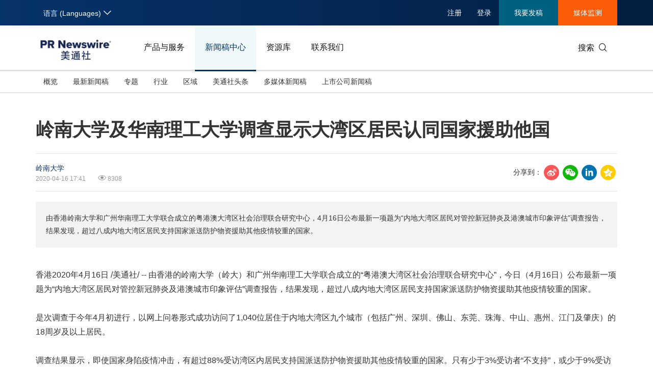

--- FILE ---
content_type: text/html; charset=UTF-8
request_url: https://www.prnasia.com/story/277644-1.shtml
body_size: 18783
content:
<!--  --><!DOCTYPE html>
<html xmlns="http://www.w3.org/1999/xhtml" dir="ltr" lang="zh-cn" xml:lang="zh-cn" xmlns:wb="http://open.weibo.com/wb"> 
<head>
	<meta charset="UTF-8">
    <meta name="viewport" content="width=device-width, initial-scale=1.0, shrink-to-fit=no">
	<meta http-equiv="X-UA-Compatible" content="IE=edge,chrome=1">

    <!-- 禁用自动检测和格式化可能的电话号码 -->
    <meta name="format-detection" content="telephone=no">
    <!-- 网站图标（对于 IE 11、Chrome、Firefox、Safari 和 Opera） -->
    <link rel="icon" href="//static.prnasia.com/pro/favicon/favicon-16.png" sizes="16x16" type="image/png">
    <link rel="icon" href="//static.prnasia.com/pro/favicon/favicon-32.png" sizes="32x32" type="image/png">
    <link rel="icon" href="//static.prnasia.com/pro/favicon/favicon-48.png" sizes="48x48" type="image/png">
    <link rel="icon" href="//static.prnasia.com/pro/favicon/favicon-62.png" sizes="62x62" type="image/png">
    <link rel="icon" href="//static.prnasia.com/pro/favicon/favicon-192.png" sizes="192x192" type="image/png">
    <!-- iOS safari添加到主屏幕图标，iOS safari分享到微信缩略图 114*114（px） -->
		<link rel="apple-touch-icon-precomposed" href="https://static.prnasia.com/pro/pcom/includes/images/logo-safari-cn.png" />
	    <!-- 360使用急速模式（webkit内核） -->
    <meta name="renderer" content="webkit">
    <!-- 禁止百度自动转码 -->
    <meta http-equiv="Cache-Control" content="no-transform " />
    <meta http-equiv="Cache-Control" content="no-siteapp" />
    <!-- 禁用的 UC 浏览器的功能，“当此页面中有较多文本时缩放字体” -->
    <meta name="wap-font-scale" content="no">   
	<meta http-equiv="Content-Type" content="text/html; charset=UTF-8" />

	<!--https to http start-->
		
		<meta name="referrer" content="always">
		<!--https to http end-->
	
	
	<!--canontical start-->
		<link rel="canonical" href="https://www.prnasia.com/story/277644-1.shtml" />
		<!--canontical end-->

	<!--alternate start-->
		<link rel="alternate" media="only screen and (max-width: 640px)" href="https://cnmobile.prnasia.com/story/277644-1.shtml" />
		<!--alternate end-->
	

	<!--robots start-->
		<!--robots end-->

	<!--next pre start-->
	
		<!--next pre end-->

	<meta http-equiv="content-language" content="zh-cn" />

	<meta name="applicable-device" content="pc" />

		<meta name="mobile-agent" content="format=[wml|xhtml|html5]; url=https://cnmobile.prnasia.com/story/277644-1.shtml "/>
		

	<meta name="keywords" content="岭南大学, 广州, 华南理工, 大湾区, 社会治理" />
	<meta name="description" content="香港2020年4月16日 /美通社/ -- 由香港的岭南大学（岭大）和广州华南理工大学联合成立的“粤港澳大湾区社会治理联合研究中心”
，今日（4月16日）公布最新一项题为“内地大湾区居民对管控新冠肺炎......" />
	
	<!--sina js start-->
	<script src="//tjs.sjs.sinajs.cn/open/api/js/wb.js" type="text/javascript" charset="utf-8"></script>
	<!--sina js end-->  

	<!--sina like start-->
	<!--must-->
	<meta property="og:type" content="article" />
	<meta property="og:url" content="https://www.prnasia.com/story/277644-1.shtml" />
	<meta property="og:title" content="" />
	<meta property="og:description" content="" />
	<!--may-->
					<meta property="og:image" content="/prnasia.com-PC/images/logo-en-min-200.png" />
				<meta name="weibo: article:create_at" content="" />
	<meta name="weibo: article:update_at" content="" />
	<!--sina like end-->
	
 	<title>岭南大学及华南理工大学调查显示大湾区居民认同国家援助他国-美通社PR-Newswire</title>



		
    <script src="/prnasia.com-PC/js/jquery-3.3.1.min.js"></script>
    <script src="/prnasia.com-PC/js/public.js"></script>
 	<link rel="alternate" media="handheld" href="#" />

 	
		<link rel="stylesheet" href="/prnasia.com-PC/css/master.css">
	

	<link rel="stylesheet" href="/prnasia.com-PC/css/public.css" >
	<link rel="stylesheet" href="/prnasia.com-PC/css/iconfont/iconfont.css" >

	<link rel="stylesheet" href="https://static.prnasia.com/pro/fec/fancybox/3.5.7/dist/jquery.fancybox.min.css" />

    <script src="https://static.prnasia.com/pro/fec/fancybox/3.5.7/dist/jquery.fancybox.min.js" ></script>
	<script src="/newsite/js/cshare.js"></script>
	

<script>
		var googletag = googletag || {};
		googletag.cmd = googletag.cmd || [];
		(function() {
		var gads = document.createElement('script');
		gads.async = true;
		gads.type = 'text/javascript';
		var useSSL = 'https:' == document.location.protocol;
		gads.src = (useSSL ? 'https:' : 'http:') + 
		'//www.googletagservices.com/tag/js/gpt.js';
		var node = document.getElementsByTagName('script')[0];
		node.parentNode.insertBefore(gads, node);
		})();
</script>
 



 
<script>
/************* DO NOT ALTER ANYTHING BELOW THIS LINE ! **************/
var s_code=s.t();if(s_code)document.write(s_code)//--></script>
<script type="text/javascript"><!--
if(navigator.appVersion.indexOf('MSIE')>=0)document.write(unescape('%3C')+'\!-'+'-')
//--></script><noscript><div><a href="http://www.omniture.com" title="Web Analytics"><img
src="http://prnewswirecom2.122.2O7.net/b/ss/prnewswirecom2/1/H.20.3--NS/0"
height="1" width="1"  alt="omniture" /></a></div></noscript><!--/DO NOT REMOVE/-->
<!-- End SiteCatalyst code version: H.20.3. -->


 

<!--
-->


	
</head>

<body>
			<ul class="rightBotton" style="display: none;">
			<li>
				<i class="icon iconfont icon-weixin1"></i>
				<div class="divHover text-left divHoverone" style="display: none;">
					<img class="width120" src="https://static.prnasia.com/pro/pcom/images/wechatimg.png">
					<br>
					微信扫码 在线咨询
				</div>
			</li>
			<div class="hrLine"></div>
			<li>
				<i class="icon iconfont icon-phone1 font20"></i>
				<div class="divHover text-left divHovertwo" style="display: none;">
					<div>欢迎拨打电话咨询：</div>
					<strong class="font16"> +86-10-5953 9500</strong>
				</div>
			</li>
			<div class="hrLine"></div>
			<li>
				<i class="icon iconfont icon-email1 font18"></i>
				<div class="divHover text-left divHoverthree" style="display: none;">
					<div>欢迎邮件咨询：</div>
					<a href="https://t.prnasia.com/t/hiMd5DGt"><strong class="font16" id="emailA">info@prnasia.com</strong></a>
				</div>
			</li>
			<div class="hrLine"></div>
			<li class="rightBottonOne">
				<i class="icon iconfont icon-share sharei font20"></i>
				<div class="cnshare-right-box divHover divHoverfour" style="display: none;">
					<!-- <style>
					</style> -->
					<div class="share-line flexcenter">
						<div class="share-tip-top text-left ">分享到：</div>
						<div class="cshare disinline">
							<!-- sina forward start   -->
							<div class="shareicon disinline mar6 font20"><i class="icon iconfont icon-sina"></i>
							</div>
							<!-- LinkedIn -->
							<div class="shareicon disinline mar6 font20"><i class="icon iconfont icon-linkedin"></i>
							</div>
							<!-- end LinkedIn -->
							<!-- qzone start -->
							<div class="shareicon disinline mar6 font20"><i class="icon iconfont icon-qzone"></i>
							</div>
						</div>
					</div>
					<div class="share-wxcode">
						<div class="tcTop text-left "> <span>分享到微信：</span> </div>
						<div class="wxewm"> <img src="" alt="qrcode" title="qrcode"> </div>
					</div>
				</div>
			</li>
		</ul>
		<script>
			var href = window.location.href
			if (href.indexOf('releases/') == -1 && href.indexOf('PRCalendar/') == -1 && href.indexOf('lightnews/') == -1) {
			// if (href.indexOf('PRCalendar/') == -1) {
				addcShare();
			}
			function  addcShare(){
				var imgSrc = "https://www.prnasia.com/p/qrcode.php?data="+href+"&size=6",
					tit = $('title').text();
				// if(href.indexOf('/products/') === -1){
				// 	return;
				// }
				$('.cndns-right').css('display','block');
				$('.share-wxcode .wxewm img').attr('src',imgSrc);
				cShare.addDefine({
					lang: 1,
					title: tit,
					url: href,
					summary: "",
					pic: "",
					picMore1: ''
				});
			}	
		</script>
		<script>
	(function(){
		var bp = document.createElement('script');
		var curProtocol = window.location.protocol.split(':')[0];
		if (curProtocol === 'https'){
	bp.src = 'https://zz.bdstatic.com/linksubmit/push.js';
	}
	else{
	bp.src = 'http://push.zhanzhang.baidu.com/push.js';
	}
		var s = document.getElementsByTagName("script")[0];
		s.parentNode.insertBefore(bp, s);
	})();

	</script>

	<!-- _overall_navigator_header END -->

<header class="header-type43">


    <section class="nav-junior">
        <div class="container">
            <nav>
                <div class="nav-left">
                    <div class="drop dropdown" id="drop-lan">
                        <div class="drop-toggle">
                            <span>语言 (Languages)</span>
                            <i class="icon iconfont icon-arrow-down toggle-arrow"></i>
                        </div>
                        <ul class="drop-menu">
                            <li class="active">
                                <a href="https://www.prnasia.com/" class="icon-lan-wrap"  rel="nofollow">
                                    <div class="icon-lan icon-lan-sc">
                                        简体中文
                                    </div>
                                </a>
                            </li>
                            <li>
                                <a href="https://hk.prnasia.com/" class="icon-lan-wrap"  rel="nofollow">
                                    <div class="icon-lan icon-lan-tc">
                                        繁體中文
                                    </div>
                                </a>
                            </li>
                            <li>
                                <a href="https://en.prnasia.com/" class="icon-lan-wrap"  rel="nofollow">
                                    <div class="icon-lan icon-lan-en">
                                        English
                                    </div>
                                </a>
                            </li>
                            <li>
                                <a href="https://jp.prnasia.com/" class="icon-lan-wrap"  rel="nofollow">
                                    <div class="icon-lan icon-lan-jp">
                                        日本語
                                    </div>
                                </a>
                            </li>
                            <li>
                                <a href="https://kr.prnasia.com/" class="icon-lan-wrap"  rel="nofollow">
                                    <div class="icon-lan icon-lan-kr">
                                        한국어
                                    </div>
                                </a>
                            </li>
                            <li>
                                <a href="https://id.prnasia.com/" class="icon-lan-wrap"  rel="nofollow">
                                    <div class="icon-lan icon-lan-id">
                                        Bahasa Indonesia
                                    </div>
                                </a>
                            </li>
                            <li>
                                <a href="https://vn.prnasia.com/" class="icon-lan-wrap">
                                    <div class="icon-lan icon-lan-id">
                                        Tiếng Việt
                                    </div>
                                </a>
                            </li>
                        </ul>
                    </div>
                </div>

                <ul class="nav-right">
                    <li class="ucenter" style="display:none">
                        <a href="https://ucenter.prnasia.com/ucenter/down" target="_blank">
                            <img src="https://static.prnasia.com/pro/websites/images/avatar.png" >
                            <span> 个人中心 </span>
                         </a>
                         <button class="logout"> 退出 </button>
                    </li>

                    <li class="li-type1">
                        <div class="drop dropdown">
                            <div class="drop-toggle">
                                <span>注册</span>
                                <!-- <i class="icon iconfont icon-arrow-down toggle-arrow"></i> -->
                            </div>
                            <ul class="drop-menu">
                                <li>
                                    <a href="http://passport.prnasia.com/sso/userregister?client_key=SA3K260054&rel=nofollow"  rel="nofollow">记者注册</a>
                                </li>
                                <li>
                                    <a href="http://passport.prnasia.com/sso/userregister?client_key=SA3K260055&rel=nofollow"  rel="nofollow">专家注册</a>
                                </li>
                            </ul>
                        </div>
                    </li>
                    <li class="li-type1">
                        <a href="javascript:;" class="gotoUc">注册</a> 
                    </li>
                    <li class="li-type1">
                        <!-- <a href="/mediaroom/login-1.shtml?rel=nofollow"  rel="nofollow">登录</a> -->
                        <a href="javascript:;" class="getuc">登录</a>
                    </li>
                    <li class="li-type2">
                        <a href="https://app.prnasia.com/"  rel="nofollow">我要发稿</a>
                    </li>
                    <li class="li-type3">
                        <a href="http://cmm.prnasia.com/mw/"   rel="nofollow">媒体监测</a>
                    </li>
                </ul>
            </nav>
        </div>
    </section>



    <section class="nav-main">
        <div class="container">
            <a href="/" class="navbar-brand nav-left"  rel="nofollow" >
                <img src="https://www.prnasia.com/prnasia.com-PC/images/logo-cn-blue.png" alt="logo" height="60" />
            </a>
            <nav class="nav-main-nav nav-left">
                <ul>
                    <li class="">
                        <a href="/products/?rel=nofollow"  rel="nofollow">产品与服务</a>
                    </li>
                    <li class="active">
                        <a href="/releases/?rel=nofollow"  rel="nofollow">新闻稿中心</a>
                    </li>
                    <li class="">
                        <a href="/resources/?rel=nofollow"  rel="nofollow">资源库</a>
                    </li>
                    <li class="">
                        <a href="/contact-us/?rel=nofollow"  rel="nofollow">联系我们</a>
                    </li>
                </ul>
            </nav>
            <div class="nav-search nav-right">
                <div class="nav-search-text">
                    <span>搜索</span>
                    <i class="icon iconfont icon-search" aria-hidden="true"></i>
                </div>
                <div class="nav-search-mask">
                    <div class="container">
                        <div class="nav-search-wrap">
                            <form action="/search/">
                                <input type="hidden" name="lang" value="1" />
					            <input type="hidden" name="post" value="1" />
                                <input autocomplete="off" type="text" name="keywords" class="nav-search-input" >
                                <button type="submit" class="nav-search-btn">搜索
                                    <i class="icon iconfont icon-search" aria-hidden="true" ></i>
                                </button>
                            </form>
                        </div>
                        <i class="icon iconfont icon-close nav-search-mask-close"></i>
                    </div>
                </div>
            </div>
        </div>
    </section>

    <section class="nav-subnav">
        <nav class="second-navbar clearfix ">
            <div class="container">
                <!-- fixed状态下 -->
                <div class="fixed-navbar">
                    <input id="label-newscenter" type="checkbox" style="display: none;">
                    <label for="" class="label-newscenter">
                        <span>产品与服务</span>
                        <i class="icon iconfont icon-arrow-right"></i>
                    </label>
                    <ul class="fixed-nav">
                        <li>
                            <a href="/releases/?rel=nofollow"  rel="nofollow">新闻稿中心</a>
                        </li>
                        <li>
                            <a href="/resources/?rel=nofollow"  rel="nofollow">资源库</a>
                        </li>
                        <li>
                            <a href="/contact-us/?rel=nofollow"  rel="nofollow">联系我们</a>
                        </li>
                    </ul>
                </div>

                
                <ul class="second-nav clearfix">
                    <li id="sub-nav-products-overview">
                        <a href="/products/?rel=nofollow"  rel="nofollow">概览</a>
                    </li>
                    <li id="sub-nav-products-create">
                        <a href="/products/create/?rel=nofollow"  rel="nofollow">内容策划与生产</a>
                    </li>
                    <li id="sub-nav-products-distribute">
                        <a href="/products/distribute/?rel=nofollow"  rel="nofollow">全渠道内容传播</a>
                    </li>
                    <li id="sub-nav-products-monitor">
                        <a href="/products/monitor/?rel=nofollow"  rel="nofollow">媒体监测与洞察</a>
                    </li>
                    <li id="sub-nav-products-media-database">
                        <a href="/products/media-database/?rel=nofollow"  rel="nofollow">权威媒体人数据库</a>
                    </li>
                    <li id="sub-nav-products-falcon">
                        <a href="/products/falcon/?rel=nofollow"  rel="nofollow">海外社交媒体管理平台</a>
                    </li>
                    
                    <li id="sub-nav-products-all-products">
                        <a href="/products/all-products/?rel=nofollow"  rel="nofollow">所有产品</a>
                    </li>
                    <!--<li id="sub-nav-products-about"  class="">
                        <a href="/products/about/">关于美通社</a>
                    </li>-->
                    <!--<li id="sub-nav-products-FAQ">
                        <a href="/products/FAQ/">帮助中心</a>
                    </li>-->
                </ul>


                <ul class="nav-right">
                    <li class="li-type2">
                        <a href="https://app.prnasia.com/"  rel="nofollow">我要发稿</a>
                    </li>
                    <li class="li-type3">
                        <a href="http://cmm.prnasia.com/mw/"  rel="nofollow">媒体监测</a>
                    </li>
                </ul>
                <div class="nav-search nav-right">
                    <i class="icon iconfont icon-search nav-search-text"></i>
                </div>
                <!-- fixed -->
            </div>
        </nav>


        <nav class="second-navbar clearfix initial">
            <div class="container">
                <!-- fixed状态下 -->
                <div class="fixed-navbar">
                    <input id="label-newscenter" type="checkbox" style="display: none;">
                    <label for="" class="label-newscenter">
                        <span>新闻稿中心</span>
                        <i class="icon iconfont icon-arrow-right"></i>
                    </label>
                    <ul class="fixed-nav">
                        <li>
                            <a href="/products/?rel=nofollow"  rel="nofollow">产品与服务</a>
                        </li>
                        <li>
                            <a href="/resources/?rel=nofollow"  rel="nofollow">资源库</a>
                        </li>
                        <li>
                            <a href="/contact-us/?rel=nofollow"  rel="nofollow">联系我们</a>
                        </li>
                    </ul>
                </div>
                <ul class="second-nav clearfix">
                    <li class="">
                        <a href="https://www.prnasia.com/releases/?rel=nofollow"  rel="nofollow">概览</a>
                    </li>
                    <li class="">
                        <a href="https://www.prnasia.com/releases/all/listpage-recent-all-all-all-all-spec-1.shtml?rel=nofollow"  rel="nofollow">最新新闻稿</a>
                    </li>
                    <li class="">
                        <a href="https://www.prnasia.com/releases/listpage-theme-0-all-1.shtml?rel=nofollow"  rel="nofollow">专题</a>
                        <div class="dropdown-menu">
                            <div class="container">
                                <ul class="dropdown-menu-con">
                                                                    <li class="">
                                        <a href="https://www.prnasia.com/releases/listpage-theme-261-all-1.shtml?rel=nofollow"  rel="nofollow">
                                            国际消费电子展(CES)
                                        </a>
                                    </li>
                                                                    <li class="">
                                        <a href="https://www.prnasia.com/releases/listpage-theme-269-all-1.shtml?rel=nofollow"  rel="nofollow">
                                            可持续发展
                                        </a>
                                    </li>
                                                                    <li class="">
                                        <a href="https://www.prnasia.com/releases/listpage-theme-274-all-1.shtml?rel=nofollow"  rel="nofollow">
                                            中国国际服务贸易交易会
                                        </a>
                                    </li>
                                                                    <li class="">
                                        <a href="https://www.prnasia.com/releases/listpage-theme-280-all-1.shtml?rel=nofollow"  rel="nofollow">
                                            环境、社会和公司治理(ESG)
                                        </a>
                                    </li>
                                                                    <li class="">
                                        <a href="https://www.prnasia.com/releases/listpage-theme-25-all-1.shtml?rel=nofollow"  rel="nofollow">
                                            投资并购
                                        </a>
                                    </li>
                                                                    <li class="">
                                        <a href="https://www.prnasia.com/releases/listpage-theme-282-all-1.shtml?rel=nofollow"  rel="nofollow">
                                            碳中和
                                        </a>
                                    </li>
                                                                    <li class="">
                                        <a href="https://www.prnasia.com/releases/listpage-theme-42-all-1.shtml?rel=nofollow"  rel="nofollow">
                                            企业扩张
                                        </a>
                                    </li>
                                                                    <li class="">
                                        <a href="https://www.prnasia.com/releases/listpage-theme-307-all-1.shtml?rel=nofollow"  rel="nofollow">
                                            中国国际供应链促进博览会
                                        </a>
                                    </li>
                                                                    <li class="">
                                        <a href="https://www.prnasia.com/releases/listpage-theme-55-all-1.shtml?rel=nofollow"  rel="nofollow">
                                            世界移动通信大会
                                        </a>
                                    </li>
                                                                    <li class="">
                                        <a href="https://www.prnasia.com/releases/listpage-theme-313-all-1.shtml?rel=nofollow"  rel="nofollow">
                                            新质生产力
                                        </a>
                                    </li>
                                                                    <li class="">
                                        <a href="https://www.prnasia.com/releases/listpage-theme-63-all-1.shtml?rel=nofollow"  rel="nofollow">
                                            财报
                                        </a>
                                    </li>
                                                                    <li class="">
                                        <a href="https://www.prnasia.com/releases/listpage-theme-85-all-1.shtml?rel=nofollow"  rel="nofollow">
                                            3·15消费者权益日
                                        </a>
                                    </li>
                                                                    <li class="">
                                        <a href="https://www.prnasia.com/releases/listpage-theme-93-all-1.shtml?rel=nofollow"  rel="nofollow">
                                            人工智能
                                        </a>
                                    </li>
                                                                    <li class="">
                                        <a href="https://www.prnasia.com/releases/listpage-theme-350-all-1.shtml?rel=nofollow"  rel="nofollow">
                                            美国临床肿瘤学会(ASCO)
                                        </a>
                                    </li>
                                                                    <li class="">
                                        <a href="https://www.prnasia.com/releases/listpage-theme-96-all-1.shtml?rel=nofollow"  rel="nofollow">
                                            企业社会责任
                                        </a>
                                    </li>
                                                                    <li class="">
                                        <a href="https://www.prnasia.com/releases/listpage-theme-131-all-1.shtml?rel=nofollow"  rel="nofollow">
                                            广交会
                                        </a>
                                    </li>
                                                                    <li class="">
                                        <a href="https://www.prnasia.com/releases/listpage-theme-134-all-1.shtml?rel=nofollow"  rel="nofollow">
                                            汉诺威工业博览会
                                        </a>
                                    </li>
                                                                    <li class="">
                                        <a href="https://www.prnasia.com/releases/listpage-theme-176-all-1.shtml?rel=nofollow"  rel="nofollow">
                                            中国家电及消费电子博览会
                                        </a>
                                    </li>
                                                                    <li class="">
                                        <a href="https://www.prnasia.com/releases/listpage-theme-226-all-1.shtml?rel=nofollow"  rel="nofollow">
                                            中国国际进口博览会
                                        </a>
                                    </li>
                                    
                                </ul>
                            </div>

                        </div>
                    </li>
                    <li class="">
                        <a href="https://www.prnasia.com/releases/all/listpage-all-all-all-all-all-industry-1.shtml?rel=nofollow"  rel="nofollow">行业</a>
                        <div class="dropdown-menu">
                            <div class="container">
                                <ul class="dropdown-menu-con">
                                                                        <li class="">
                                        <a href="https://www.prnasia.com/releases/all/listpage-all-0-all-all-all-industry-1.shtml?rel=nofollow"  rel="nofollow">
                                            汽车与交通
                                        </a>
                                    </li>
                                                                        <li class="">
                                        <a href="https://www.prnasia.com/releases/all/listpage-all-1-all-all-all-industry-1.shtml?rel=nofollow"  rel="nofollow">
                                            IT科技与互联网
                                        </a>
                                    </li>
                                                                        <li class="">
                                        <a href="https://www.prnasia.com/releases/all/listpage-all-2-all-all-all-industry-1.shtml?rel=nofollow"  rel="nofollow">
                                            零售业
                                        </a>
                                    </li>
                                                                        <li class="">
                                        <a href="https://www.prnasia.com/releases/all/listpage-all-3-all-all-all-industry-1.shtml?rel=nofollow"  rel="nofollow">
                                            消费者科技
                                        </a>
                                    </li>
                                                                        <li class="">
                                        <a href="https://www.prnasia.com/releases/all/listpage-all-4-all-all-all-industry-1.shtml?rel=nofollow"  rel="nofollow">
                                            能源化工与环保
                                        </a>
                                    </li>
                                                                        <li class="">
                                        <a href="https://www.prnasia.com/releases/all/listpage-all-5-all-all-all-industry-1.shtml?rel=nofollow"  rel="nofollow">
                                            娱乐时尚与艺术
                                        </a>
                                    </li>
                                                                        <li class="">
                                        <a href="https://www.prnasia.com/releases/all/listpage-all-6-all-all-all-industry-1.shtml?rel=nofollow"  rel="nofollow">
                                            环境
                                        </a>
                                    </li>
                                                                        <li class="">
                                        <a href="https://www.prnasia.com/releases/all/listpage-all-7-all-all-all-industry-1.shtml?rel=nofollow"  rel="nofollow">
                                            金融与保险
                                        </a>
                                    </li>
                                                                        <li class="">
                                        <a href="https://www.prnasia.com/releases/all/listpage-all-8-all-all-all-industry-1.shtml?rel=nofollow"  rel="nofollow">
                                            教育与人力资源
                                        </a>
                                    </li>
                                                                        <li class="">
                                        <a href="https://www.prnasia.com/releases/all/listpage-all-9-all-all-all-industry-1.shtml?rel=nofollow"  rel="nofollow">
                                            健康与医疗制药
                                        </a>
                                    </li>
                                                                        <li class="">
                                        <a href="https://www.prnasia.com/releases/all/listpage-all-10-all-all-all-industry-1.shtml?rel=nofollow"  rel="nofollow">
                                            农业与制造业
                                        </a>
                                    </li>
                                                                        <li class="">
                                        <a href="https://www.prnasia.com/releases/all/listpage-all-11-all-all-all-industry-1.shtml?rel=nofollow"  rel="nofollow">
                                            政府机构新闻
                                        </a>
                                    </li>
                                                                        <li class="">
                                        <a href="https://www.prnasia.com/releases/all/listpage-all-12-all-all-all-industry-1.shtml?rel=nofollow"  rel="nofollow">
                                            体育
                                        </a>
                                    </li>
                                                                        <li class="">
                                        <a href="https://www.prnasia.com/releases/all/listpage-all-13-all-all-all-industry-1.shtml?rel=nofollow"  rel="nofollow">
                                            通信业
                                        </a>
                                    </li>
                                                                        <li class="">
                                        <a href="https://www.prnasia.com/releases/all/listpage-all-14-all-all-all-industry-1.shtml?rel=nofollow"  rel="nofollow">
                                            旅游与酒店
                                        </a>
                                    </li>
                                                                        <li class="">
                                        <a href="https://www.prnasia.com/releases/all/listpage-all-15-all-all-all-industry-1.shtml?rel=nofollow"  rel="nofollow">
                                            食品饮料
                                        </a>
                                    </li>
                                                                        <li class="">
                                        <a href="https://www.prnasia.com/releases/all/listpage-all-16-all-all-all-industry-1.shtml?rel=nofollow"  rel="nofollow">
                                            广告营销传媒
                                        </a>
                                    </li>
                                                                        <li class="">
                                        <a href="https://www.prnasia.com/releases/all/listpage-all-17-all-all-all-industry-1.shtml?rel=nofollow"  rel="nofollow">
                                            会展
                                        </a>
                                    </li>
                                                                        <li class="">
                                        <a href="https://www.prnasia.com/releases/all/listpage-all-18-all-all-all-industry-1.shtml?rel=nofollow"  rel="nofollow">
                                            房地产建材与家居
                                        </a>
                                    </li>
                                        
                                </ul>
                            </div>

                        </div>
                    </li>
                    
                    <li class="">
                        <a href="https://www.prnasia.com/releases/all/listpage-recent-all-all-all-all-geography-1.shtml?rel=nofollow"  rel="nofollow"> 区域</a>
                        <div class="dropdown-menu">
                            <div class="container">
                                <ul class="dropdown-menu-con">
                                                                        <li class="">
                                        <a href="https://www.prnasia.com/releases/CN/listpage-recent-all-all-all-all-geography-1.shtml?rel=nofollow"  rel="nofollow">
                                            中国大陆
                                        </a>
                                    </li>
                                                                        <li class="">
                                        <a href="https://www.prnasia.com/releases/JP/listpage-recent-all-all-all-all-geography-1.shtml?rel=nofollow"  rel="nofollow">
                                            日本
                                        </a>
                                    </li>
                                                                        <li class="">
                                        <a href="https://www.prnasia.com/releases/KR/listpage-recent-all-all-all-all-geography-1.shtml?rel=nofollow"  rel="nofollow">
                                            韩国
                                        </a>
                                    </li>
                                                                        <li class="">
                                        <a href="https://www.prnasia.com/releases/Indonesia/listpage-recent-all-all-all-all-geography-1.shtml?rel=nofollow"  rel="nofollow">
                                            印尼
                                        </a>
                                    </li>
                                                                        <li class="">
                                        <a href="https://www.prnasia.com/releases/MY/listpage-recent-all-all-all-all-geography-1.shtml?rel=nofollow"  rel="nofollow">
                                            马来西亚
                                        </a>
                                    </li>
                                                                        <li class="">
                                        <a href="https://www.prnasia.com/releases/SG/listpage-recent-all-all-all-all-geography-1.shtml?rel=nofollow"  rel="nofollow">
                                            新加坡
                                        </a>
                                    </li>
                                                                        <li class="">
                                        <a href="https://www.prnasia.com/releases/TH/listpage-recent-all-all-all-all-geography-1.shtml?rel=nofollow"  rel="nofollow">
                                            泰国
                                        </a>
                                    </li>
                                                                        <li class="">
                                        <a href="https://www.prnasia.com/releases/VN/listpage-recent-all-all-all-all-geography-1.shtml?rel=nofollow"  rel="nofollow">
                                            越南
                                        </a>
                                    </li>
                                                                        <li class="">
                                        <a href="https://www.prnasia.com/releases/AU/listpage-recent-all-all-all-all-geography-1.shtml?rel=nofollow"  rel="nofollow">
                                            澳大利亚
                                        </a>
                                    </li>
                                        
                                </ul>
                            </div>

                        </div>
                    </li>
                    <li class="">
                        <a href="https://www.prnasia.com/lightnews/listpage-102-all-1.shtml?rel=nofollow"  rel="nofollow">美通社头条</a>
                    </li>
                    <li class="">
                        
                        <a href="https://www.prnasia.com/releases/all/listpage-multi-all-all-all-all-spec-1.shtml?rel=nofollow"  rel="nofollow">多媒体新闻稿</a>
                    </li>
                    <li class="">
                        <a href="https://www.prnasia.com/releases/all/listpage-pc-all-all-all-all-spec-1.shtml?rel=nofollow"  rel="nofollow">
                            上市公司新闻稿
                        </a>
                    </li>
                </ul>
                <ul class="nav-right">
                    <li class="li-type2">
                        <a href="https://app.prnasia.com/"  rel="nofollow">我要发稿</a>
                    </li>
                    <li class="li-type3">
                        <a href="http://cmm.prnasia.com/mw/"  rel="nofollow">媒体监测</a>
                    </li>
                </ul>
                <div class="nav-search nav-right">
                    <i class="icon iconfont icon-search nav-search-text"></i>
                </div>
                <!-- <button role="button" class="current">
                    <a href="javascript:;">订阅新闻稿</a>
                </button> -->
                <!-- fixed -->
            </div>

        </nav>




        <nav class="second-navbar clearfix ">
            <div class="container">
                <!-- fixed状态下 -->
                <div class="fixed-navbar">
                    <input id="label-newscenter" type="checkbox" style="display: none;">
                    <label for="" class="label-newscenter">
                        <span>资源库</span>
                        <i class="icon iconfont icon-arrow-right"></i>
                    </label>
                    <ul class="fixed-nav">
                        <li>
                            <a href="/products/?rel=nofollow"  rel="nofollow">产品与服务</a>
                        </li>
                        <li>
                            <a href="/releases/?rel=nofollow"  rel="nofollow">新闻稿中心</a>
                        </li>
                        <li>
                            <a href="/contact-us/?rel=nofollow"  rel="nofollow">联系我们</a>
                        </li>
                    </ul>
                </div>
                <ul class="second-nav clearfix">
                    <li>
                        <a href="/resources/?rel=nofollow"  rel="nofollow">概览</a>
                    </li>
                    <li>
                        <a href="/blog/?rel=nofollow"  rel="nofollow">美通说传播</a>
                    </li>
                    <li>
                        <a href="/resources/casestudy/?rel=nofollow"  rel="nofollow">客户案例</a>
                    </li>
                    <li>
                        <a href="/resources/whitepaper/?rel=nofollow"  rel="nofollow">白皮书</a>
                    </li>
                    <li>
                        <a href="/resources/report/?rel=nofollow"  rel="nofollow">演讲资料/报告</a>
                    </li>
                    <li class="">
                        <a href="/lightnews/listpage-78-all-1.shtml?rel=nofollow"  rel="nofollow">新传播茶会</a>
                    </li>
                    <li class="">
                        <a href="https://www.prnasia.com/events/?rel=nofollow"  rel="nofollow">会展信息</a>
                    </li>
                    <li class="">
                        <a href="/resources/PRCalendar/?rel=nofollow"  rel="nofollow">美通社日历</a>
                    </li>
                    <li class="">
                        <a href="/resources/mediaroom/?rel=nofollow"  rel="nofollow">媒体专区</a>
                    </li>
                </ul>
                <ul class="nav-right">
                    <li class="li-type2">
                        <a href="https://app.prnasia.com/"  rel="nofollow">我要发稿</a>
                    </li>
                    <li class="li-type3">
                        <a href="http://cmm.prnasia.com/mw/"  rel="nofollow">媒体监测</a>
                    </li>
                </ul>
                <div class="nav-search nav-right">
                    <i class="icon iconfont icon-search nav-search-text"></i>
                </div>
                <!-- fixed -->
            </div>
        </nav>


        <nav class="second-navbar clearfix ">
            <div class="container">
                <!-- fixed状态下 -->
                <div class="fixed-navbar">
                    <input id="label-newscenter" type="checkbox" style="display: none;">
                    <label for="" class="label-newscenter">
                        <span>联系我们</span>
                        <i class="icon iconfont icon-arrow-right"></i>
                    </label>
                    <ul class="fixed-nav">
                        <li>
                            <a href="/products/?rel=nofollow"  rel="nofollow">产品与服务</a>
                        </li>
                        <li>
                            <a href="/resources/?rel=nofollow"  rel="nofollow">资源库</a>
                        </li>
                        <li>
                            <a href="/releases/?rel=nofollow"  rel="nofollow">新闻稿中心</a>
                        </li>
                    </ul>
                </div>

                <ul class="second-nav clearfix">
                    <li id="sub-nav-products-about">
                        <a href="/contact-us/?rel=nofollow">亚太地区</a>
                    </li>


                    <li>
                        <a href="/mkt_events/sn_604.shtml">需求咨询</a>
                    </li>
                    <li>
                        <a href="/mkt_events/sn_605.shtml">订阅美通社电子刊</a>
                    </li>
                    <li id="sub-nav-contactus-social-media-sites">
                        <a href="/contact-us/social-media-sites/?rel=nofollow">社交媒体群</a>
                    </li>


                    <li id="sub-nav-products-FAQ">
                        <a href="/products/FAQ/?rel=nofollow">帮助中心</a>
                    </li>
                </ul>

                <ul class="nav-right">
                    <li class="li-type2">
                        <a href="https://app.prnasia.com/"  rel="nofollow">我要发稿</a>
                    </li>
                    <li class="li-type3">
                        <a href="http://cmm.prnasia.com/mw/"  rel="nofollow">媒体监测</a>
                    </li>
                </ul>
                <div class="nav-search nav-right">
                    <i class="icon iconfont icon-search nav-search-text"></i>
                </div>
                <!-- fixed -->
            </div>
        </nav>

        <nav class="second-hidden-navbar clearfix" >
            <div class="container">
                <!-- fixed状态下 -->
                <ul class="second-nav clearfix">
                    <li>
                        <a href="/products/?rel=nofollow"  rel="nofollow">产品与服务</a>
                    </li>
                    <li>
                        <a href="/releases/?rel=nofollow"  rel="nofollow">新闻稿中心</a>
                    </li>
                    <li>
                        <a href="/resources/?rel=nofollow"  rel="nofollow">资源库</a>
                    </li>
                    <li>
                        <a href="/contact-us/?rel=nofollow"  rel="nofollow">联系我们</a>
                    </li>
                </ul>
                <ul class="nav-right">
                    <li class="li-type2">
                        <a href="https://app.prnasia.com/"  rel="nofollow">我要发稿</a>
                    </li>
                    <li class="li-type3">
                        <a href="http://cmm.prnasia.com/mw/"  rel="nofollow">媒体监测</a>
                    </li>
                </ul>
                <div class="nav-search nav-right">
                    <i class="icon iconfont icon-search nav-search-text"></i>
                </div>
                <!-- fixed -->
            </div>
        </nav>



    </section>




</header>




<div class="overall">

	<div class="container text">	
			

		<div class="text-block">

			<div class="storyview-headline">
				<h1 class="headline" id="contenttitle">
					<!-- headline start -->岭南大学及华南理工大学调查显示大湾区居民认同国家援助他国<!-- headline end -->
				</h1><!--headline-->
								
			</div><!--storyview-headline-->

			

			<div class="storyview-company">
				<!--<div class="companylogo"></div>-->
				<div class="company-left">
					
					<div class="complayname">
										<a href="https://www.prnasia.com/mediaroom/7255-1.shtml" class="name">岭南大学 </a>
										<!--<span class="dot">•</span>--><!--<span class="industry">零售业</span>-->
					</div>
					
					<div class="datenum">
						<span class="datetime">2020-04-16 17:41</span>
						<span class="clicknum"><i class="icon iconfont icon-yanjing"></i> 8308</span>					</div>
				</div><!--companyname-->
				

				<div class="company-right">

					<div class="share-line">
						<div class="share-tip-top">分享到：</div>
												<div class="cshare">
	<!--sina forward start -->	
	<div class="shareicon">
		<i class="icon iconfont icon-sina"></i>
	</div> 
	<!--sina forward end-->	


	<!--weixin forward start -->	
	<div class="shareicon">
		<i class="icon iconfont icon-wechat"></i>
	</div> 
	<!--weixin forward end-->	


	<!-- LinkedIn -->
	<div class="shareicon">
		<i class="icon iconfont icon-linkedin"></i>
	</div> 
	<!-- end LinkedIn -->

	<!-- qzone start -->
	<div class="shareicon">
		<i class="icon iconfont icon-qzone"></i>
	</div>
	<!-- qzone end -->

	<!--facebook start
	<div class="shareicon">
		<a  class="share-facebook"></a>
	</div> 
	<!--facebook end-->


	<!-- more 
	<div class="shareicon shareMorePR">
		<a class="share-more"></a>

		<!--shareMoreBlock start
		<div class="shareMoreTC">

			<div class="TCtop">
				<span class="TCtopLeft">分享到</span>
				<span class="TCtopRight">
					<span class="TCtopClose">X</span>
				</span>
			</div>

			<div class="cshare TCimg">

				<!-- qzone start 
				<div class="shareicon">
				<a  class="share-qzone"></a>
				</div>
				<!-- qzone end 

				<!--facebook start
				<div class="shareicon">
					<a  class="share-facebook"></a>
				</div> 
				<!--facebook end

			</div>

		</div>
		<!--shareMoreBlock end

	</div> 
	<!-- end more -->

</div>



											</div><!--share-line-->

					
				</div><!--company-right-->

				<div class="clear"></div>
			</div><!--storyview-company-->

						<div class="storyview-abstract">
				<div class="abscontent">
				由香港岭南大学和广州华南理工大学联合成立的粤港澳大湾区社会治理联合研究中心，4月16日公布最新一项题为“内地大湾区居民对管控新冠肺炎及港澳城市印象评估”调查报告，结果发现，超过八成内地大湾区居民支持国家派送防护物资援助其他疫情较重的国家。
				</div>
			</div><!--storyview-abstract-->
			
			<div id="dvCESM">
				<div id="dvCE">
					<!-- dvContent start -->
					<div id="dvContent">
					<style>
						/* Style Definitions */
span.prnews_span
{
font-size:8pt;
font-family:"Arial";
color:black;
}
a.prnews_a
{
color:blue;
}
li.prnews_li
{
font-size:8pt;
font-family:"Arial";
color:black;
}
p.prnews_p
{
font-size:0.62em;
font-family:"Arial";
color:black;
margin:0in;
}
					</style>

						<p>香港2020年4月16日 /美通社/ -- 由香港的岭南大学（岭大）和广州华南理工大学联合成立的<span id="spanHghltebdc">“</span>粤港澳大湾区社会治理联合研究中心<span id="spanHghlt3a3d">”</span>，今日（4月16日）公布最新一项题为<span id="spanHghlt3a3d">“</span>内地大湾区居民对管控新冠肺炎及港澳城市印象评估<span id="spanHghlt3a3d">”</span>调查报告，结果发现，超过八成内地大湾区居民支持国家派送防护物资援助其他疫情较重的国家。</p> 
<prnaquote></prnaquote> 
<p>是次调查于今年4月初进行，以网上问卷形式成功访问了1,040位居住于内地大湾区九个城市（包括广州、深圳、佛山、东莞、珠海、中山、惠州、江门及肇庆）的18周岁及以上居民。</p> 
<p>调查结果显示，即使国家身陷疫情冲击，有超过88%受访湾区内居民支持国派送防护物资援助其他疫情较重的国家。只有少于3%受访者<span id="spanHghlt3a3d">“</span>不支持<span id="spanHghlt3a3d">”</span>，或少于9%受访者选择<span id="spanHghlt3a3d">“</span>不知道，说不清<span id="spanHghlt3a3d">”</span>。此外，69.4%受访者支持国家派遣医疗队及医护人员到海外疫情较重的国家作支持，<span id="spanHghlt3a3d">“</span>不支持<span id="spanHghlt3a3d">”</span>则少于16%，而15.29%选择<span id="spanHghlt3a3d">“</span>不知道，说不清<span id="spanHghlt3a3d">”</span>。上述的数据充分显示受访的湾区内居民对全球抗疫十分支持，并肯定内地政府对受疫情重创的国家予以援手。</p> 
<p>另外，受访者认为这次疫情下，给予内地抗疫最大支持的是亚洲地区国家，其中特别指出俄罗斯、日本、韩国及巴基斯坦，其中部分受访者认为蒙古也有支持内地抗疫，但其他西方国家都未见提及<span id="spanHghltc56a">。</span></p> 
<p>调查结果亦显示，在内地的疫情趋于稳定，香港疫情还面临较大挑战，特别是口罩等防护物资比较短缺的背景下，超过八成（80.67%）的受访者支持内地向香港提供口罩等防护物资以支持其抗击疫情。另外，超过六成（63.46%）的受访者认为如果有港澳居民在其所在城市确诊新冠肺炎，应该让港澳居民享有和当地居民一样的免费诊疗服务。</p> 
<p>此外，调查亦访问受访者对大湾区政府各市政府、香港政府和澳门政府在本次防疫抗疫中的表现作出评分，以10分为非常好、0分为不理想。结果显示，内地大湾区当地政府得分最高，平均分为8.61分，九市当中以珠海为最高分（8.88），其次是东莞（8.81）、深圳（8.67）、惠州（8.54）、广州（8.35）、中山（8.33）、佛山（8.29）、江门（8.28）和肇庆（8.26）；港澳方面，澳门政府得8.36分，香港政府则得7.14分。</p> 
<p>领导调查的岭大副校长莫家豪教授表示，上述的数据反映内地居民即使自身面临疫境，但仍支持国家对香港及世界不同面对疫情挑战的地区及国家施予援手，表现出中国人民对其他地区人民的关切之情。他说，病毒无国界，新冠肺炎疫情能否成功被控制，实有赖全球各地政府及人民共同协力，各国应集中力量于合作抗疫上，而非互相指责。他建议在疫情过后，各国政府都应参考其他国家的防疫和抗疫工作，以作检讨，为协助世界建立更强的传染病预防系统作出贡献。</p> 
<p>是次调查还邀请受访居民对香港及澳门这两个城市的总体印象作出评价。调查显示，绝大部分受访者均认同香港是<span id="spanHghlt3a3d">“</span>经济发达的城市<span id="spanHghlt3a3d">”</span>（83.36%认同）、<span id="spanHghlt3a3d">“</span>高度国际化的城市<span id="spanHghlt3a3d">”</span>（85%认同）、<span id="spanHghlt3a3d">“</span>购物天堂<span id="spanHghlt3a3d">”</span>（83.55%认同）、<span id="spanHghlt3a3d">“</span>开放的城市<span id="spanHghlt3a3d">”</span>68.85%认同）；而对于香港是否属于<span id="spanHghlt3a3d">“</span>社会管理做得很好的城市<span id="spanHghlt3a3d">”</span>、<span id="spanHghlt3a3d">“</span>安全的城市<span id="spanHghlt3a3d">”</span>、<span id="spanHghlt3a3d">“</span>包容的城市<span id="spanHghlt3a3d">”</span>及<span id="spanHghlt3a3d">“</span>友好的城市<span id="spanHghlt3a3d">”</span>，分别有25.1%、16.16%、29.81%及30.96%。</p> 
<p>与香港的评价相比，湾区居民较肯定澳门作成一个<span id="spanHghlt3a3d">“</span>安全<span id="spanHghlt3a3d">”</span>（近70%认同）、<span id="spanHghlt3a3d">“</span>包容<span id="spanHghlt3a3d">”</span>（近72%认同）、<span id="spanHghlt3a3d">“</span>友好<span id="spanHghlt3a3d">”</span>（近73.75%认同）的城市。此外，湾区内居民都肯定澳门为<span id="spanHghlt3a3d">“</span>经济发达的城市<span id="spanHghlt3a3d">”</span>（82%同意）；<span id="spanHghlt3a3d">“</span>高度国际化的城市<span id="spanHghlt3a3d">”</span>（79%认同）；<span id="spanHghlt3a3d">“</span>购物天堂<span id="spanHghlt3a3d">”</span>（65%认同）。受访者又肯定澳门是<span id="spanHghlt3a3d">“</span>社会管理做得很好的城市<span id="spanHghlt3a3d">”</span>（70%认同）。</p>


					</div><!--dvContent-->
					<!-- dvContent end -->

					<div id="dvExtra"></div><!--dvExtra-->

									



			

					<div id="dvSource" class="dvPt">消息来源：岭南大学</div>

					
										<div style="display: none;"><img src="https://static.prnasia.com/pro/pcom/images/China-PRNewsire-300-300.png" style="opacity: 0;position: absolute; " alt="China-PRNewsire-300-300.png"></div>
					
					<!-- 简体中文替换短链接,其他语言不替换 -->
										<!-- 2021.11.26之后的新闻稿不展示相关链接 -->
																											<!--<img src="https://www.prnasia.com/p/qrcode.php?data=https://www.prnasia.com/story/277644-1.shtml&size=6" alt="qrcode">-->
					

										<div class="offiaccount">
						<div class="offiaccount-col offiaccount-qrcode">
							<img src="https://static.prnasia.com/pro/pcom/newsite/images/accounts/qrcode/prnasiatop.jpg" alt="">
						</div>
						<div class="offiaccount-col offiaccount-content">
							<div class="offiaccount-title-wrap">
								<div class="offiaccount-thumbnail">
									<img src="https://static.prnasia.com/pro/pcom/newsite/images/accounts/logo/prnasiatop.jpg" alt="">
								</div>
								<div class="offiaccount-title">美通社头条</div>
							</div>
							<div class="offiaccount-summary">
								微信公众号“美通社头条”发布新鲜、有趣、重要的企业与机构新闻，由全球领先的企业新闻专线美通社（PR Newswire）为您呈现。扫描二维码，立即订阅！
							</div>
						</div>
					</div>
					<style>
						.offiaccount {
							display: flex;
							background-color: #fafafa;
							border-top: 1px solid #e1e1e1;
							border-bottom: 1px solid #e1e1e1;
							padding: 15px 0;
							margin-bottom: 28px;
						}
						.offiaccount-col {
							padding: 0 15px;
						}
						.offiaccount-qrcode {
							flex: 0 0 110px;
						}
						.offiaccount-qrcode img {
							width: 100%;
						}
						.offiaccount-content {
							flex: 1 1 auto;
						}
						.offiaccount-title-wrap {
							display: flex;
							align-items: center;
							margin-bottom: 10px;
						}
						.offiaccount-thumbnail {
							flex: 0 0 32px;
						}
						.offiaccount-thumbnail img {
							width: 100%;
						}
						.offiaccount-title {
							flex: 1 1 auto;
							margin-left: 8px;
							font-size: 16px;
							font-weight: bold;
							color: #333;
						}
						.offiaccount-summary {
							font-size: 14px;
							color: #666;
						}
					</style>
					
					

						
					<div id="dvKeyword" class="dvPt">
					<span class="keywordtitle">关键词：</span><span class="keywordlist keywordlist-pr-1">
															<a href="/releases/all/listpage-all-all-EDU-industry-all-tag-1.shtml"  title="教育">教育</a>
																				<a href="/releases/all/listpage-all-all-HED-industry-all-tag-1.shtml"  title="高端教育">高端教育</a>
																									</span>
					</div>
					

					<div id="shareBottom" class="dvPt">
						<div class="share-tip">分享到：</div>
												<div class="cshare">
	<!--sina forward start -->	
	<div class="shareicon">
		<i class="icon iconfont icon-sina"></i>
	</div> 
	<!--sina forward end-->	


	<!--weixin forward start -->	
	<div class="shareicon">
		<i class="icon iconfont icon-wechat"></i>
	</div> 
	<!--weixin forward end-->	


	<!-- LinkedIn -->
	<div class="shareicon">
		<i class="icon iconfont icon-linkedin"></i>
	</div> 
	<!-- end LinkedIn -->

	<!-- qzone start -->
	<div class="shareicon">
		<i class="icon iconfont icon-qzone"></i>
	</div>
	<!-- qzone end -->

	<!--facebook start
	<div class="shareicon">
		<a  class="share-facebook"></a>
	</div> 
	<!--facebook end-->


	<!-- more 
	<div class="shareicon shareMorePR">
		<a class="share-more"></a>

		<!--shareMoreBlock start
		<div class="shareMoreTC">

			<div class="TCtop">
				<span class="TCtopLeft">分享到</span>
				<span class="TCtopRight">
					<span class="TCtopClose">X</span>
				</span>
			</div>

			<div class="cshare TCimg">

				<!-- qzone start 
				<div class="shareicon">
				<a  class="share-qzone"></a>
				</div>
				<!-- qzone end 

				<!--facebook start
				<div class="shareicon">
					<a  class="share-facebook"></a>
				</div> 
				<!--facebook end

			</div>

		</div>
		<!--shareMoreBlock end

	</div> 
	<!-- end more -->

</div>



											</div>









			</div>
                <!--
				<div id="showMore">
					<div class="read_more_mask"></div>
					<a href="javascript:void(0);" class="showMoreBtn">展示全文</a>
				</div>
				-->
			</div>

			<div class="blankrow"></div>

			<div id="storyList">

				
			<div class="grayrow"></div>
			
			<div class="storylist-block">

				<div class="storylist-title section-header">
						企业新闻室
					
						<a href="/mediaroom/7255-1.shtml" class="link-more">
							更多
							<i class="icon iconfont icon-arrow-right" aria-hidden="true"></i>
						</a>
				</div>

				<div class="storylist-block-pre">
				
					<div class="story-pre">
												<div class="storyheadline">
							<h3 class="h3-normal"><a href="/story/427275-1.shtml" class="headline">香港岭南大学举行第54届毕业典礼 秦泗钊校长致辞：大学着力落实四个重点工作</a></h3>
							<div class="datetime">2023-11-16 16:27</div><div class="clicknum"><i class="icon iconfont icon-yanjing"></i> 5358</div>						</div><div class="storyimg-block">
							<div class="img-ratio-sizer"></div>
							<a href="/story/427275-1.shtml" class="storyimg">
								<img src="https://mma.prnasia.com/media2/2278867/Photo_2.jpg?p=medium600" alt="香港岭南大学举行第54届毕业典礼 秦泗钊校长致辞：大学着力落实四个重点工作">
															</a>
						</div>
						

						<!--
												<a href="/story/427275-1.shtml"  class="storyimg" v-bind:style="{ height: imgH }">
							<img src="https://mma.prnasia.com/media2/2278867/Photo_2.jpg?p=medium600" alt="香港岭南大学举行第54届毕业典礼 秦泗钊校长致辞：大学着力落实四个重点工作">
						</a><div class="storyheadline">
													<a href="/story/427275-1.shtml"  class="headline">香港岭南大学举行第54届毕业典礼 秦泗钊校长致辞：大学着力落实四个重点工作</a>
							<div class="datetime">2023-11-16 16:27:00</div>
						</div>
						-->
					</div>

					
				
					<div class="story-pre">
												<div class="storyheadline">
							<h3 class="h3-normal"><a href="/story/425208-1.shtml" class="headline">岭南大学举办QS高等教育峰会前夕会议</a></h3>
							<div class="datetime">2023-11-03 19:28</div><div class="clicknum"><i class="icon iconfont icon-yanjing"></i> 4926</div>						</div><div class="storyimg-block">
							<div class="img-ratio-sizer"></div>
							<a href="/story/425208-1.shtml" class="storyimg">
								<img src="https://mma.prnasia.com/media2/2265733/Photo__2.jpg?p=medium600" alt="岭南大学举办QS高等教育峰会前夕会议">
															</a>
						</div>
						

						<!--
												<a href="/story/425208-1.shtml"  class="storyimg" v-bind:style="{ height: imgH }">
							<img src="https://mma.prnasia.com/media2/2265733/Photo__2.jpg?p=medium600" alt="岭南大学举办QS高等教育峰会前夕会议">
						</a><div class="storyheadline">
													<a href="/story/425208-1.shtml"  class="headline">岭南大学举办QS高等教育峰会前夕会议</a>
							<div class="datetime">2023-11-03 19:28:00</div>
						</div>
						-->
					</div>

									</div>
				<div class="storylist-block-pre">
					
				
					<div class="story-pre">
												<div class="storyheadline">
							<h3 class="h3-normal"><a href="/story/424585-1.shtml" class="headline">岭南大学举办&quot;少雪斋艺术展览馆&quot;揭幕典礼</a></h3>
							<div class="datetime">2023-10-31 16:55</div><div class="clicknum"><i class="icon iconfont icon-yanjing"></i> 5410</div>						</div><div class="storyimg-block">
							<div class="img-ratio-sizer"></div>
							<a href="/story/424585-1.shtml" class="storyimg">
								<img src="https://mma.prnasia.com/media2/2261990/Photo1__006.jpg?p=medium600" alt="岭南大学举办&quot;少雪斋艺术展览馆&quot;揭幕典礼">
															</a>
						</div>
						

						<!--
												<a href="/story/424585-1.shtml"  class="storyimg" v-bind:style="{ height: imgH }">
							<img src="https://mma.prnasia.com/media2/2261990/Photo1__006.jpg?p=medium600" alt="岭南大学举办&quot;少雪斋艺术展览馆&quot;揭幕典礼">
						</a><div class="storyheadline">
													<a href="/story/424585-1.shtml"  class="headline">岭南大学举办&quot;少雪斋艺术展览馆&quot;揭幕典礼</a>
							<div class="datetime">2023-10-31 16:55:00</div>
						</div>
						-->
					</div>

					
				
					<div class="story-pre">
												<div class="storyheadline">
							<h3 class="h3-normal"><a href="/story/421977-1.shtml" class="headline">香港岭南大学颁授荣誉院士衔予三位杰出人士</a></h3>
							<div class="datetime">2023-10-12 16:15</div><div class="clicknum"><i class="icon iconfont icon-yanjing"></i> 6099</div>						</div><div class="storyimg-block">
							<div class="img-ratio-sizer"></div>
							<a href="/story/421977-1.shtml" class="storyimg">
								<img src="https://mma.prnasia.com/media2/2245400/Photo_1.jpg?p=medium600" alt="香港岭南大学颁授荣誉院士衔予三位杰出人士">
															</a>
						</div>
						

						<!--
												<a href="/story/421977-1.shtml"  class="storyimg" v-bind:style="{ height: imgH }">
							<img src="https://mma.prnasia.com/media2/2245400/Photo_1.jpg?p=medium600" alt="香港岭南大学颁授荣誉院士衔予三位杰出人士">
						</a><div class="storyheadline">
													<a href="/story/421977-1.shtml"  class="headline">香港岭南大学颁授荣誉院士衔予三位杰出人士</a>
							<div class="datetime">2023-10-12 16:15:00</div>
						</div>
						-->
					</div>

									</div>
				<div class="storylist-block-pre">
					
				
					<div class="story-pre">
												<div class="storyheadline">
							<h3 class="h3-normal"><a href="/story/416823-1.shtml" class="headline">香港的岭南大学举行“坚定愿景 引领影响”迎新活动 欢迎2,400名硕士及博士新生</a></h3>
							<div class="datetime">2023-09-01 11:43</div><div class="clicknum"><i class="icon iconfont icon-yanjing"></i> 4577</div>						</div><div class="storyimg-block">
							<div class="img-ratio-sizer"></div>
							<a href="/story/416823-1.shtml" class="storyimg">
								<img src="https://mma.prnasia.com/media2/2199489/Photo_1.jpg?p=medium600" alt="香港的岭南大学举行“坚定愿景 引领影响”迎新活动 欢迎2,400名硕士及博士新生">
															</a>
						</div>
						

						<!--
												<a href="/story/416823-1.shtml"  class="storyimg" v-bind:style="{ height: imgH }">
							<img src="https://mma.prnasia.com/media2/2199489/Photo_1.jpg?p=medium600" alt="香港的岭南大学举行“坚定愿景 引领影响”迎新活动 欢迎2,400名硕士及博士新生">
						</a><div class="storyheadline">
													<a href="/story/416823-1.shtml"  class="headline">香港的岭南大学举行“坚定愿景 引领影响”迎新活动 欢迎2,400名硕士及博士新生</a>
							<div class="datetime">2023-09-01 11:43:00</div>
						</div>
						-->
					</div>

					
				
					<div class="story-pre">
												<div class="storyheadline2">
							<h3 class="h3-normal"><a href="/story/321766-1.shtml" class="headline">香港岭南大学办商业心理学本科和硕士课程</a></h3>
							<div class="datetime">2021-06-09 17:47</div><div class="clicknum"><i class="icon iconfont icon-yanjing"></i> 6890</div>						</div>
						

						<!--
												<div class="storyheadline">
													<a href="/story/321766-1.shtml"  class="headline">香港岭南大学办商业心理学本科和硕士课程</a>
							<div class="datetime">2021-06-09 17:47:00</div>
						</div>
						-->
					</div>

					
				
				</div>
			
			</div><!--storylist-block-->
		
			

				

			<div class="grayrow"></div>


			<div class="storylist-block">

				<div class="storylist-title">
					相关新闻
				</div>

				<div class="storylist-block-pre">
				
					<div class="story-pre">

												<div class="storyheadline">
							<h3 class="h3-normal"><a href="/story/467375-1.shtml" class="headline">保诚“健康关注度调查”：大湾区居民关注健康但知易行难逾三成港人未付诸行动实践健康</a></h3>
							<div class="datetime">2024-11-05 21:15</div><div class="clicknum"><i class="icon iconfont icon-yanjing"></i> 4351</div>						</div><div class="storyimg-block">
							<div class="img-ratio-sizer"></div>
							<a href="/story/467375-1.shtml" class="storyimg">
								<img src="https://mma.prnasia.com/media2/2549257/Photo_1.jpg?p=medium600" alt="保诚保险首席客务营运及健康保障业务总监欧阳佩玲分享保诚全新“健康关注度调查”及《2024年度中期个人寿险理赔报告》结果。">
															</a>
						</div>
						

						
					</div>

					
				
					<div class="story-pre">

												<div class="storyheadline">
							<h3 class="h3-normal"><a href="/story/321638-1.shtml" class="headline">罗德传播集团联合精确市场研究中心发布《2021中国奢华品报告》</a></h3>
							<div class="datetime">2021-06-08 22:24</div><div class="clicknum"><i class="icon iconfont icon-yanjing"></i> 9641</div>						</div><div class="storyimg-block">
							<div class="img-ratio-sizer"></div>
							<a href="/story/321638-1.shtml" class="storyimg">
								<img src="https://mma.prnasia.com/media2/1528535/china_luxury_forecast_2021_kv_id_7bfa6cfe7e7c.jpg?p=medium600" alt="罗德传播集团联合精确市场研究中心发布《2021中国奢华品报告》">
															</a>
						</div>
						

						
					</div>

									</div>
				<div class="storylist-block-pre">
					
				
					<div class="story-pre">

												<div class="storyheadline2">
							<h3 class="h3-normal"><a href="/story/385466-1.shtml" class="headline">Capco亚太区 &quot;未来银行&quot;系列调查</a></h3>
							<div class="datetime">2022-11-29 10:00</div><div class="clicknum"><i class="icon iconfont icon-yanjing"></i> 4091</div>						</div>
						

						
					</div>

					
				
					<div class="story-pre">

												<div class="storyheadline">
							<h3 class="h3-normal"><a href="/story/309130-1.shtml" class="headline">宏利调查显示疫情阴影下的中国消费者更关注健康及财务需求</a></h3>
							<div class="datetime">2021-02-22 15:35</div><div class="clicknum"><i class="icon iconfont icon-yanjing"></i> 7064</div>						</div><div class="storyimg-block">
							<div class="img-ratio-sizer"></div>
							<a href="/story/309130-1.shtml" class="storyimg">
								<img src="https://mma.prnasia.com/media2/1441740/image1.jpg?p=medium600" alt="宏利调查显示疫情阴影下的中国消费者更关注健康及财务需求">
															</a>
						</div>
						

						
					</div>

									</div>
				<div class="storylist-block-pre">
					
				
					<div class="story-pre">

												<div class="storyheadline2">
							<h3 class="h3-normal"><a href="/story/409254-1.shtml" class="headline">ITE2023入场人次创新高 助力旅业持续复苏</a></h3>
							<div class="datetime">2023-06-26 16:10</div><div class="clicknum"><i class="icon iconfont icon-yanjing"></i> 3723</div>						</div>
						

						
					</div>

					
				
					<div class="story-pre">

												<div class="storyheadline">
							<h3 class="h3-normal"><a href="/story/454630-1.shtml" class="headline">境外/海外专业观众大幅增长，香港国际旅游展(ITE 2025)继续向全面复苏迈进</a></h3>
							<div class="datetime">2024-07-19 09:00</div><div class="clicknum"><i class="icon iconfont icon-yanjing"></i> 5377</div>						</div><div class="storyimg-block">
							<div class="img-ratio-sizer"></div>
							<a href="/story/454630-1.shtml" class="storyimg">
								<img src="https://mma.prnasia.com/media2/2464212/In_ITE_Hong_Kong_exhibitors_meet_buyers_trade_visitors_Greater.jpg?p=medium600" alt="ITE 2024 前排展位横跨五个展厅，长约四分之一公里。来自不同洲份的国际目的地以富有特色的展台设计呈现，会场人山人海。 (PRNewsfoto/TKS Exhibition Services Ltd)">
															</a>
						</div>
						

						
					</div>

					
				
				</div>
				
				
			</div><!--storylist-block-->

			
				

			<div class="grayrow"></div>


			<div class="storylist-block">

				<div class="storylist-title">
					行业新闻
				</div>

				<div class="storylist-block-pre">
				
					<div class="story-pre">

												<div class="storyheadline">
							<h3 class="h3-normal"><a href="/story/519198-1.shtml" class="headline">中黄与香港教育大学签订合作备忘录，促进交流、展开紧密合作</a></h3>
							<div class="datetime">2026-01-15 19:19</div><div class="clicknum"><i class="icon iconfont icon-yanjing"></i> 600</div>						</div><div class="storyimg-block">
							<div class="img-ratio-sizer"></div>
							<a href="/story/519198-1.shtml" class="storyimg">
								<img src="https://mma.prnasia.com/media2/2862577/20260115172637.jpg?p=medium600" alt="&amp;#39321;&amp;#28207;&amp;#25945;&amp;#32946;&amp;#22823;&amp;#23398;&amp;#23398;&amp;#26415;&amp;#21103;&amp;#26657;&amp;#38271;&amp;#37073;&amp;#32654;&amp;#32418;&amp;#25945;&amp;#25480;&amp;#65288;&amp;#24038;&amp;#65289;&amp;#19982;&amp;#20013;&amp;#40644;&amp;#28207;&amp;#28595;&amp;#23376;&amp;#24351;&amp;#23398;&amp;#26657;&amp;#24635;&amp;#26657;&amp;#38271;&amp;#32735;&amp;#22521;&amp;#29734;&amp;#21338;&amp;#22763;&amp;#65288;&amp;#21491;&amp;#65289;&amp;#23436;&amp;#25104;&amp;#21512;&amp;#20316;&amp;#22791;&amp;#24536;&amp;#24405;&amp;#31614;&amp;#32626;">
															</a>
						</div>
						

						
					</div>

					
					

				
					<div class="story-pre">

												<div class="storyheadline">
							<h3 class="h3-normal"><a href="/story/518479-1.shtml" class="headline">ER-VIPE模拟游戏助力医学生提升软技能，应对真实急诊医疗场景</a></h3>
							<div class="datetime">2026-01-13 15:39</div><div class="clicknum"><i class="icon iconfont icon-yanjing"></i> 969</div>						</div><div class="storyimg-block">
							<div class="img-ratio-sizer"></div>
							<a href="/story/518479-1.shtml" class="storyimg">
								<img src="https://mma.prnasia.com/media2/2857626/PIC_1_ER_VIPE_Simulation_Game_Builds_Medical_Students_Soft_Skills.jpg?p=medium600" alt="ER-VIPE&amp;#27169;&amp;#25311;&amp;#28216;&amp;#25103;&amp;#21161;&amp;#21147;&amp;#21307;&amp;#23398;&amp;#29983;&amp;#25552;&amp;#21319;&amp;#36719;&amp;#25216;&amp;#33021;&amp;#65292;&amp;#24212;&amp;#23545;&amp;#30495;&amp;#23454;&amp;#24613;&amp;#35786;&amp;#21307;&amp;#30103;&amp;#22330;&amp;#26223;">
															</a>
						</div>
						

						
					</div>

									</div>
				<div class="storylist-block-pre">
					
					

				
					<div class="story-pre">

												<div class="storyheadline2">
							<h3 class="h3-normal"><a href="/story/519215-1.shtml" class="headline">AV-Comparatives发布《2025年消费者总结报告》</a></h3>
							<div class="datetime">2026-01-15 21:50</div><div class="clicknum"><i class="icon iconfont icon-yanjing"></i> 558</div>						</div>
						

						
					</div>

					
					

				
					<div class="story-pre">

												<div class="storyheadline">
							<h3 class="h3-normal"><a href="/story/519213-1.shtml" class="headline">人才致胜，扬帆启航！勃林格殷格翰连续13年荣膺&quot;中国杰出雇主&quot;</a></h3>
							<div class="datetime">2026-01-15 21:09</div><div class="clicknum"><i class="icon iconfont icon-yanjing"></i> 607</div>						</div><div class="storyimg-block">
							<div class="img-ratio-sizer"></div>
							<a href="/story/519213-1.shtml" class="storyimg">
								<img src="https://mma.prnasia.com/media2/2862626/image_976206_42107043.jpg?p=medium600" alt="">
															</a>
						</div>
						

						
					</div>

									</div>
				<div class="storylist-block-pre">
					
					

				
					<div class="story-pre">

												<div class="storyheadline">
							<h3 class="h3-normal"><a href="/story/519170-1.shtml" class="headline">第17个创新绿色通道！先健CS一体式弓部三分支重建系统进入创新医疗器械特别审查程序</a></h3>
							<div class="datetime">2026-01-15 16:15</div><div class="clicknum"><i class="icon iconfont icon-yanjing"></i> 741</div>						</div><div class="storyimg-block">
							<div class="img-ratio-sizer"></div>
							<a href="/story/519170-1.shtml" class="storyimg">
								<img src="https://mma.prnasia.com/media2/2862517/image_823945_26631080.jpg?p=medium600" alt="">
															</a>
						</div>
						

						
					</div>

					
					

				
					<div class="story-pre">

												<div class="storyheadline">
							<h3 class="h3-normal"><a href="/story/519107-1.shtml" class="headline">凯爱瑞发布《2026全球风味图谱》，以数据洞察驱动未来风味创新</a></h3>
							<div class="datetime">2026-01-15 10:49</div><div class="clicknum"><i class="icon iconfont icon-yanjing"></i> 539</div>						</div><div class="storyimg-block">
							<div class="img-ratio-sizer"></div>
							<a href="/story/519107-1.shtml" class="storyimg">
								<img src="https://mma.prnasia.com/media2/2861446/From_refreshing_beverages_meats_meal_kits_supplements_year_s_edition_expands.jpg?p=medium600" alt="As consumer expectations continue to fragment and intensify, the 2026 Taste Charts captures the crossover between indulgence and wellness, tradition and novelty, and global inspiration and local identity that are increasingly shaping flavour decisions (PRNewsfoto/Kerry Group)">
															</a>
						</div>
						

						
					</div>

					
					

				
				</div>
				
			</div><!--storylist-block-->

			
			</div><!--storyList-->


		</div><!--text-block-->
				

<script type="text/javascript" charset="utf-8">
cShare.addDefine({
	lang: "1",
    title: "岭南大学及华南理工大学调查显示大湾区居民认同国家援助他国由香港岭南大学和广州华南理工大学联合成立的粤港澳大湾区社会治理联合研究中心，4月16日公布最新一项题为“内地大湾区居民对管控新冠肺炎及港澳城市印象评估”调查报告，结果发现，超过八成内地大湾区居民支持国家派送防护物资援助其他疫情较重的国家。",
    url: "",
    summary: "",
    pic: "",
    picMore1: ""
});
</script>


<script src="//res.wx.qq.com/open/js/jweixin-1.0.0.js"></script>

<script>
wx.config({
	debug: false,
	appId: 'wxcd1383132038e9ca',
	timestamp: 1768528834,
	nonceStr: 'nJc7nqBW1OVrHSP6',
	signature: 'db766ce098856c0967549462535f6ae5b1b36ef4',
	jsApiList: [
	// 所有要调用的 API 都要加到这个列表中
	  'onMenuShareTimeline',
	  'onMenuShareAppMessage',
	]
});



wx.ready(function() {

	wx.onMenuShareAppMessage({
	    //title: '',
	    //desc: '',
	    link: window.location.href,
	    imgUrl: 'https://static.prnasia.com/pro/pcom/images/China-PRNewsire-300-300.png'
	})
	wx.onMenuShareTimeline({
	    //title: '',
	    //desc: '',
	    link: window.location.href,
	    imgUrl: 'https://static.prnasia.com/pro/pcom/images/China-PRNewsire-300-300.png'
	})
});



</script>



		
		<link rel="stylesheet" href="https://static.prnasia.com/pro/pcom/website/fancybox-custom/fancybox-custom.css">
		
		<script src="https://static.prnasia.com/pro/pcom/website/fancybox-custom/fancybox-custom.js"></script>

	
	</div><!--text-->


</div><!--end overall-->


<style>
div#collection{display:none}
</style>
<div id="collection"><a href="/resources/collection.shtml?storyid=277644">collection</a></div>


<!--192.168.120.6 pcom:html:key:cn_segment_includes_pc_overall_segment_footer_nofollow_shtml-->
<!-- cnpc_overall_segment_footer_nofollow ON 2025-01-03 14:33:58 START -->
<div class="cndns-right" style="display:none">
    <div class="cndns-right-meau">
        <a href="javascript:" class="cndns-right-btn">
            <span class="clicknum">
                <i class="icon iconfont icon-share"></i>
            </span>
        </a>
        <div class="cnshare-right-box">
            <div class="share-line">
               <div class="share-tip-top">分享到：</div>
               <div class="cshare">
                   <!-- sina forward start   -->
                   <div class="shareicon">
                   <a class="share-weibo"></a>
                   </div> 
                   <!-- sina forward end  -->
           
           
                   <!-- weixin forward start     -->
                  <!--  <div class="shareicon">
                   <a class="share-weixin"></a>
                   </div>  -->
                   <!-- weixin forward end    -->
           
           
                   <!-- LinkedIn -->
                   <div class="shareicon">
                       <a class="share-linkedin"></a>
                   </div> 
                   <!-- end LinkedIn -->
           
                   <!-- qzone start -->
                   <div class="shareicon">
                   <a  class="share-qzone"></a>
                   </div>
               </div>
           </div>
           <div class="share-wxcode">
                <div class="tcTop">
                    <span>分享到微信：</span>
                </div>
                <div class="wxewm">
                    <img src="" alt="qrcode" title="qrcode">
                </div>                
           </div>
        </div>
    </div>
</div>
<script src="/newsite/js/cshare.js"></script>
<script type="text/javascript" charset="utf-8">
addcShare();
function  addcShare(){
    var href = window.location.href,
        imgSrc = "https://www.prnasia.com/p/qrcode.php?data="+href+"&size=6",
        tit = $('title').text();
    if(href.indexOf('/products/') === -1){
        return;
    }
    $('.cndns-right').css('display','block');
    $('.share-wxcode .wxewm img').attr('src',imgSrc);
    cShare.addDefine({
        title: tit,
        url: href,
        summary: "",
        pic: "",
        picMore1: ''
    });
}

</script>
<footer id="page-footer">
    <section class="footer-main">
        <div class="container">
            <div class="row">
                <div class="col-3">
                   
                    <div class="weChat_qr_code_wrap">
                         <a href="/">
                            <img src="/prnasia.com-PC/images/logo-cn-white.png" alt="logo" width="150">
                        </a>
                        <div class="weChat_qr_code">
                            <img src="https://static.prnasia.com/pro/pcom/images/prn_blog.jpg" alt="blog">
                            <span>美通说传播</span>
                        </div>
                        <div class="weChat_qr_code">
                            <img src="https://static.prnasia.com/pro/pcom/images/prn_headline.jpg" alt="headline">
                            <span>美通社头条</span>
                        </div>
                    </div>
                </div>
                <div class="col-3">
                    <ul>
                        <li>
                            <a href="/products/">产品与服务</a>
                        </li>
                        <li>
                            <a href="/products/create/">内容策划与定制</a>
                        </li>
                        <li>
                            <a href="/products/distribute/">全渠道内容传播</a>
                        </li>
                        <li>
                            <a href="/products/monitor/">数据监测与评估</a>
                        </li>
                        <li>
                            <a href="/products/media-database/">权威媒体人数据库</a>
                        </li>
                        <li>
                            <a href="/products/falcon/">海外社交媒体管理平台</a>
                        </li>
                        <li>
                            <a href="/products/all-products/">所有产品</a>
                        </li>
                    </ul>
                </div>
                <div class="col-3">
                    <ul>
                        <li>
                            <a href="/about/">关于美通社</a>
                        </li>
                        <li>
                            <a href="/about/">关于美通社</a>
                        </li>
                        <li>
                            <a href="https://t.prnasia.com/t/Hv84YN5r">关于cision</a>
                        </li>
                        <li>
                            <a href="/careers/">加入我们</a>
                        </li>
                        <li>&nbsp;</li>
                        <div class="drop dropup">
                            <div class="drop-toggle">全球站点
                                <i class="icon iconfont icon-arrow-up toggle-arrow"></i>
                            </div>
                            <ul class="drop-menu">
                                <li>
                                    <a title="美国" href="https://t.prnasia.com/t/AtM4ccPY" rel="external nofollow">美国</a>
                                </li>
                                <li>
                                    <a title="巴西" href="https://t.prnasia.com/t/MzKztXnZ" rel="external nofollow">巴西</a>
                                </li>
                                <li>
                                    <a title="加拿大" href="https://t.prnasia.com/t/kUhN9Ahw" rel="external nofollow">加拿大</a>
                                </li>
                                <li>
                                    <a title="欧洲" href="https://t.prnasia.com/t/BvX3XL5V" rel="external nofollow">欧洲</a>
                                </li>
                                <li>
                                    <a title="法国" href="https://t.prnasia.com/t/VvLlLPgD" rel="external nofollow">法国</a>
                                </li>
                                <li>
                                    <a title="以色列" href="https://t.prnasia.com/t/5S9TbTYz" rel="external nofollow">以色列</a>
                                </li>
                                <li>
                                    <a title="墨西哥" href="https://t.prnasia.com/t/K8nwAWkD" rel="external nofollow">墨西哥</a>
                                </li>
                                <li>
                                    <a title="荷兰" href="https://t.prnasia.com/t/qRxDPOF2" rel="external nofollow">荷兰</a>
                                </li>
                                <li>
                                    <a title="英国" href="https://t.prnasia.com/t/9qAJxa62" rel="external nofollow">英国</a>
                                </li>
                            </ul>
                        </div>
                    </ul>
                </div>
                <div class="col-3">
                    <ul>
                        <li>
                            <a href="/contact-us/">联系美通社</a>
                        </li>
                        <li>
                            <div>+86-10-5953 9500<div>
                        </li>
                        <li>
                            <a href="https://t.prnasia.com/t/hiMd5DGt">info@prnasia.com</a>
                        </li>
                        <div class="drop dropup">
                            <div class="drop-toggle">联系我们
                                <i class="icon iconfont icon-arrow-up toggle-arrow"></i>
                            </div>
                            <ul class="drop-menu">
                                <li>
                                    <a title="亚太地区" href="/contact-us/">亚太地区</a>
                                </li>
                                <li>
                                    <a title="需求咨询" href="https://misc.prnasia.com/atd/custeventreg.php?event_id=1">需求咨询</a>
                                </li>
                                <li>
                                    <a title="订阅美通社电子刊" href="https://misc.prnasia.com/subscribe/sub.html">订阅美通社电子刊</a>
                                </li>
                                <li>
                                    <a title="社交媒体群" href="/contact-us/social-media-sites/">社交媒体群</a>
                                </li>
                                <li>
                                    <a title="帮助中心" href="/contact-us/FAQ/">帮助中心</a>
                                </li>
                            </ul>
                        </div>
                        <li>&nbsp;</li>
                        <li class="footer-social-media">
                            <!-- <div class="drop dropup">
                                <i class="icon iconfont icon-weixin drop-toggle"></i>
                                <div class="drop-menu">
                                    <img src="/prnasia.com-PC/images/footer-wechat.png" alt="" width="300">
                                </div>
                            </div> -->
                            <div class="drop dropup">
                                <i class="icon iconfont icon-weibo drop-toggle"></i>
                                <ul class="drop-menu">
                                    <li>
                                        <a href="https://t.prnasia.com/t/uVaQ4vD9">美通说传播</a>
                                    </li>
                                    <li>
                                        <a href="https://t.prnasia.com/t/kYlUuWM8">美通社头条</a>
                                    </li>
                                </ul>
                            </div>
                            <div class="drop dropup">
                                <a href="https://t.prnasia.com/t/wj9OSwIa">
                                    <i class="icon iconfont icon-linkedin-in"></i>
                                </a>
                            </div>
                        </li>
                    </ul>
                </div>
            </div>
        </div>
    </section>
    <section class="footer-sub">
        <div class="container">
            <div class="row">
                <div class="col-5">
                    <ul>
                        <li>
                            <a href="/terms/">法律条款</a>
                        </li>
                        <li>
                            <a href="/sitemap/">网站地图</a>
                        </li>
                        <li>
                            <a href="/rss/">RSS</a>
                        </li>
                    </ul>
                </div>
                <div class="col-7" style="text-align: center;">
                    Copyright &copy;2025 美通社版权所有，未经许可不得转载，<a href="https://t.prnasia.com/t/1WIqugc0">CISION</a> 旗下公司
                    <div style="margin-top: 10px;">
                        <a target="_blank" href="http://www.beian.gov.cn/portal/registerSystemInfo?recordcode=11010502041074" style="text-decoration:none;"><img src="https://static.prnasia.com/pro/pcom/newsite/images/jinggongwanganbei.png" style="margin-right: 5px;"/>京公网安备 11010502041074号</a>
                         <a target="_blank" href="https://beian.miit.gov.cn/" style="text-decoration:none;">
                                京ICP备12047769号</a>
                    </div>
                </div>
            </div>
        </div>
<!-- Global site tag (gtag.js) - Google Analytics -->
<script async src="https://www.googletagmanager.com/gtag/js?id=UA-6773238-1"></script>
<script>
  window.dataLayer = window.dataLayer || [];
  function gtag(){dataLayer.push(arguments);}
  gtag('js', new Date());

  gtag('config', 'UA-6773238-1');
</script>
    </section>


</footer>
<!-- cnpc_overall_segment_footer_nofollow ON 2025-01-03 14:33:58 END -->






	<script type="text/javascript">
		var _bdhmProtocol = (("https:" == document.location.protocol) ? " https://" : " http://");
		document.write(unescape("%3Cscript src='" + _bdhmProtocol + "hm.baidu.com/hm.js?d8445fedf03dd61fd1bde0c7ea3c9812' type='text/javascript'%3E%3C/script%3E"));

		(function(){
			var cookie_prefix = 'MEDIOCRE5_';
			var cookie_name = cookie_prefix + 'refer';
			var link_entry = document.referrer;

			if(link_entry.length > 0 && 
				(link_entry.indexOf('prnasia.com') == -1 || link_entry.indexOf('prnasia.com') > 20)){
				link_entry = link_entry.substring(0,255);
				if(!$.cookie(cookie_name)){
					$.cookie(cookie_name, link_entry, { path: '/' });
				}else{
					$.cookie(cookie_name, link_entry, { path: '/' });
				}
			}
		})();
	</script>
	<script>
		function appendScriptTag(link) {
			var sc = document.createElement("script");
			sc.setAttribute("src", link);
			sc.setAttribute("defer", "");
			sc.setAttribute("type", "text/javascript");
			var elementToAppendTo = document.getElementsByTagName('html')[0] || document.getElementsByTagName('head')[0] || document.getElementsByTagName('body')[0];
			elementToAppendTo.appendChild(sc);
		} 
		var currentWebsiteUrl = encodeURIComponent(window.location.href);
		var serverUrl = "https://tracking.intentsify.io";
		var link = serverUrl + '/page-tracking/intentsify- cisionPRNASIA /' + currentWebsiteUrl;
		setTimeout(function(){appendScriptTag(link);}, 1000);
	</script>

	<script>
		(function(){
		function getCookie(name){
			var arr,reg=new RegExp("(^| )"+name+"=([^;]*)(;|$)");
			if(arr=document.cookie.match(reg)){
				return unescape(arr[2]);
			}
			else {
				return null;
			}
		}
		var d = new Date();
		d.setTime(d.getTime() + (60*60*1000));
		var expires = "expires=" + d.toGMTString();
		   function currentLoginInfo() {
			$.ajax({
				type: "GET",
				url: "https://ucenter.prnasia.com/api/login/currentLoginInfo",
				dataType: "json",
				headers: {
					Authorization: getCookie("SSO0W5__s")
				},
				success: function (data) {
					const { body, success, errMessage } = data;
						if (!body) { // 未登录，弹出登录框
							$(".header-type43 .li-type1").show();
							$(".header-type43 .ucenter").hide();
						} else {
						   $(".header-type43 .li-type1").hide();
							$(".header-type43 .ucenter").show();
						}
				},
				error: function (err) {
				   console.log(err);
				}
			}); 
		}
		
		// currentLoginInfo()
		const domain = window.location.origin.includes('localhost') ? 'http://localhost:8081' : window.location.origin.includes('www.qa.prnasia.com') ? 'https://testucenter.prnasia.com' : 'https://ucenter.prnasia.com'
		$(".gotoUc").on("click", function() {
			window.location.href = domain + '/register?redirect_url=' + encodeURIComponent(window.location.href) 
		})
		$(".getuc").on("click", function() {
		 window.location.href = domain + '/login?redirect_url=' + encodeURIComponent(window.location.href)
		})
	
		$(".ucenter button").on("click", function () {
			$.ajax({
				type: "post",
				url: "https://ucenter.prnasia.com/api/login/logout",
				success: function(data){
					const { body, success } = JSON.parse(data)
					if ( success ) {
						$(".header-type43 .ucenter").hide();
						$(".header-type43 .li-type1").show();
						document.cookie = "SSO0W5__s=;" + expires + "; path=/; domain=.prnasia.com";
					}
				},
				error:function(error){
					console.log(error)
				}
			})
		});
	})()
	</script>
<script>(function(){function c(){var b=a.contentDocument||a.contentWindow.document;if(b){var d=b.createElement('script');d.innerHTML="window.__CF$cv$params={r:'9bea05185e53ceb4',t:'MTc2ODUyODgzNS4wMDAwMDA='};var a=document.createElement('script');a.nonce='';a.src='/cdn-cgi/challenge-platform/scripts/jsd/main.js';document.getElementsByTagName('head')[0].appendChild(a);";b.getElementsByTagName('head')[0].appendChild(d)}}if(document.body){var a=document.createElement('iframe');a.height=1;a.width=1;a.style.position='absolute';a.style.top=0;a.style.left=0;a.style.border='none';a.style.visibility='hidden';document.body.appendChild(a);if('loading'!==document.readyState)c();else if(window.addEventListener)document.addEventListener('DOMContentLoaded',c);else{var e=document.onreadystatechange||function(){};document.onreadystatechange=function(b){e(b);'loading'!==document.readyState&&(document.onreadystatechange=e,c())}}}})();</script></body>
</html>
<!--  -->
<!-- _overall_navigator_footer END -->




